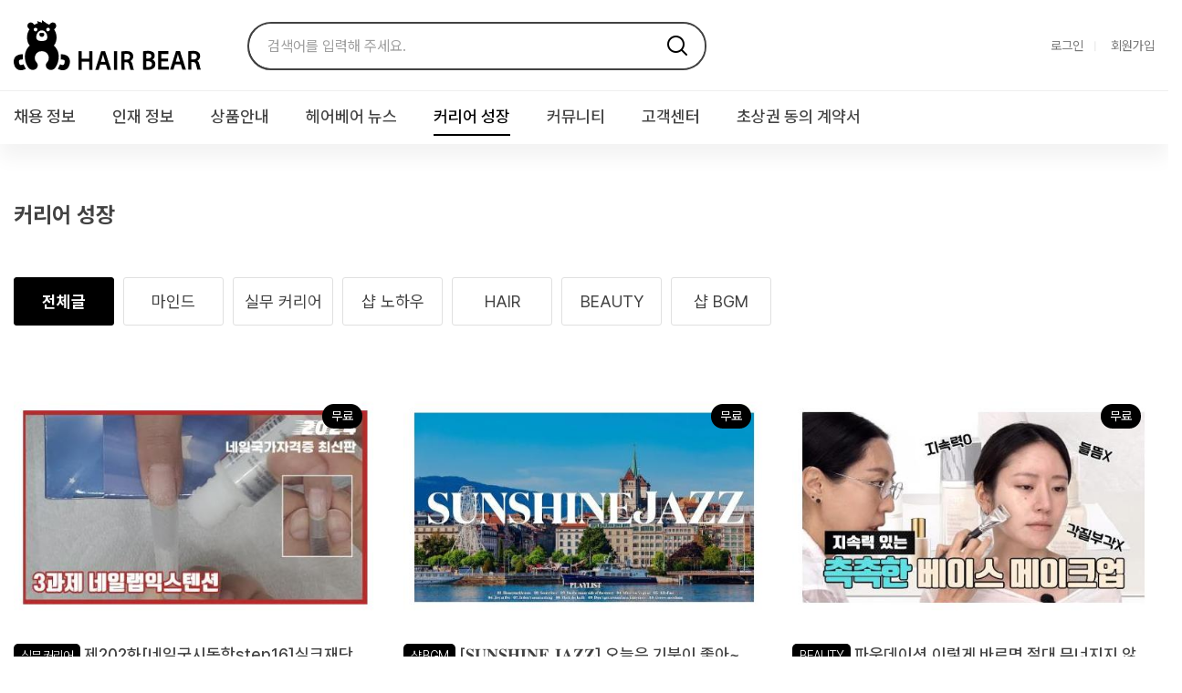

--- FILE ---
content_type: text/html; charset=UTF-8
request_url: https://xn--9k3b19nba786n.com/board_career
body_size: 13164
content:
<!DOCTYPE html>
<html lang="ko">
<head>

<!-- META -->
<meta charset="utf-8">
<meta name="generator" content="Rhymix">
<meta name="viewport" content="width=device-width, initial-scale=1.0, user-scalable=yes" />
<meta name="csrf-token" content="ZExpbY3eFXUCdfMr" />
<meta name="keywords" content="뷰티인구인구직, 헤어디자이너구인, 헤어샵인샵, 헤어잡, 미용실취업, 미용실인턴, 미용인턴, 미용실구인구직, 미용실스텝, 미용실스페아, 미용실알바, 미용구인구직, 헤어인턴, 미용구직, 미용사구인, 미용사구직" />
<meta name="description" content="미용전문 구인구직 플랫폼 &#039;헤어베어&#039;입니다. 구인구직 정보, 커리어 성장을 위한 온라인 교육, 미용인들을 위한 소통 커뮤니티를 경험해주세요!" />
<meta name="viewport" content="width=device-width, initial-scale=1.0, user-scalable=yes" />
<meta name="theme-color" content="#000000" />

<!-- TITLE -->
<title>커리어 성장 - 헤어베어</title>

<!-- CSS -->
<link rel="stylesheet" href="/files/cache/assets/combined/b18156c410852adf8b80c28a1c9d52e211fbdf9c.css?t=1765889734" />

<!-- JS -->
<script src="/common/js/jquery-2.2.4.min.js?t=1701311584"></script>
<script src="/files/cache/assets/minified/rhymix.min.js?t=1765871853"></script>
<script src="/files/cache/assets/minified/modules.board.tpl.js.board.min.js?t=1765871855"></script>
<script src="/layouts/hairbear/js/animations.min.js?t=1702519250"></script>
<script src="/layouts/hairbear/js/appear.min.js?t=1702519251"></script>
<script src="/layouts/hairbear/js/aos.min.js?t=1702519250"></script>
<script src="/layouts/hairbear/js/particles.min.js?t=1702519251"></script>
<script src="/layouts/hairbear/js/scrollspy.min.js?t=1702519251"></script>
<script src="/layouts/hairbear/js/countup.min.js?t=1702519251"></script>
<script src="/layouts/hairbear/js/waypoints.min.js?t=1702519251"></script>
<script src="/layouts/hairbear/js/bodyscrolllock.min.js?t=1702519251"></script>
<script src="/files/cache/assets/minified/widgets.bh_page_widget.skins.bh_page.js.widget.min.js?t=1765871855"></script>

<!-- RSS -->
<link rel="alternate" type="application/rss+xml" title="RSS" href="https://헤어베어.com/board_career/rss" />
<link rel="alternate" type="application/atom+xml" title="Atom" href="https://헤어베어.com/board_career/atom" />

<!-- ICONS AND OTHER LINKS -->
<link rel="canonical" href="https://헤어베어.com/board_career" />
<link rel="shortcut icon" href="/files/attach/xeicon/favicon.ico?t=1705904895" />

<!-- OTHER HEADERS -->
<meta name="twitter:card" content="summary" />
<meta name="twitter:title" content="커리어 성장 - 헤어베어" />
<meta name="twitter:description" content="미용전문 구인구직 플랫폼 &#039;헤어베어&#039;입니다. 구인구직 정보, 커리어 성장을 위한 온라인 교육, 미용인들을 위한 소통 커뮤니티를 경험해주세요!" />
<meta property="og:title" content="커리어 성장 - 헤어베어" />
<meta property="og:site_name" content="헤어베어" />
<meta property="og:description" content="미용전문 구인구직 플랫폼 &#039;헤어베어&#039;입니다. 구인구직 정보, 커리어 성장을 위한 온라인 교육, 미용인들을 위한 소통 커뮤니티를 경험해주세요!" />
<meta property="og:type" content="website" />
<meta property="og:url" content="https://헤어베어.com/board_career" />
<meta property="og:locale" content="ko_KR" />
<meta property="og:image" content="https://헤어베어.com/files/attach/xeicon/default_image.png?t=1705904895" />
<meta property="og:image:width" content="1200" />
<meta property="og:image:height" content="630" />

<!-- Google tag (gtag.js) -->
<script async src="https://www.googletagmanager.com/gtag/js?id=G-6D00V7DH7D"></script>
<script>
  window.dataLayer = window.dataLayer || [];
  function gtag(){dataLayer.push(arguments);}
  gtag('js', new Date());

  gtag('config', 'G-6D00V7DH7D');
</script>
<!-- Google Tag Manager -->

<script>(function(w,d,s,l,i){w[l]=w[l]||[];w[l].push({'gtm.start':

new Date().getTime(),event:'gtm.js'});var f=d.getElementsByTagName(s)[0],

j=d.createElement(s),dl=l!='dataLayer'?'&l='+l:'';j.async=true;j.src=

'https://www.googletagmanager.com/gtm.js?id='+i+dl;f.parentNode.insertBefore(j,f);

})(window,document,'script','dataLayer','GTM-M82M7LZ8');</script>

<!-- End Google Tag Manager -->
<style>

@media (max-width: 992px) {
	}

.bh .footer {background-color: #ffffff !important;}
@media (max-width: 992px) {
	}

@media (max-width: 992px) {
	}
</style>
<style>
</style>
<style type="text/css">
	#content .content_inner > .btnArea {
		position: absolute;
		right: 10px;
		bottom: 0;
		z-index: 7;
	}
</style>
<meta name='viewport' content='initial-scale=1, viewport-fit=cover'>
<link href="https://fonts.googleapis.com/css2?family=Noto+Sans+KR:wght@100..900&family=Roboto:wght@100;300;400;500;700;900&display=swap" rel="stylesheet">
</head>

<!-- BODY START -->
<body class="color_scheme_light">

<!-- COMMON JS VARIABLES -->
<script>
	var default_url = "https://xn--9k3b19nba786n.com/";
	var current_url = "https://xn--9k3b19nba786n.com/?mid=board_career";
	var request_uri = "https://xn--9k3b19nba786n.com/";
	var current_lang = xe.current_lang = "ko";
	var current_mid = "board_career";
	var http_port = null;
	var https_port = null;
	var enforce_ssl = false;
	var cookies_ssl = false;
	var rewrite_level = 2;
	if (detectColorScheme) detectColorScheme();
</script>

<!-- PAGE CONTENT -->
<!-- Google Tag Manager (noscript) -->

<noscript><iframe src="https://www.googletagmanager.com/ns.html?id=GTM-M82M7LZ8"

height="0" width="0" style="display:none;visibility:hidden"></iframe></noscript>

<!-- End Google Tag Manager (noscript) -->

	


<div class="skip"><a href="#content">메뉴 건너뛰기</a></div>
<div class="bh board_career has_board">
								


<header class="header_wrap">
		<div class="header clearfix">
		<div class="header_cont1">
			<div class="bh_wrap">
				<div class="bh_row gutters-25 ai-c jc-b">
					<h1 class="logo col-auto">
						<a href="https://헤어베어.com/">
		<img src="https://헤어베어.com/files/attach/images/108/22d71319db23f5e0e41b1b7dd81b3234.png" alt="" class="logo_img dark:ds-n">								</a>
					</h1>
					<div class="bh col bh_search4">
						<!-- SEARCH -->
						<form action="/job/job/list" method="get" class="search">
							<input type="text" name="q" value="" required="required" title="검색" placeholder="검색어를 입력해 주세요." />
							<button type="submit" class="btn-search bh_color_main">
								<i class="xi-magnifier"></i>
							</button>
						</form>
						<!-- /SEARCH -->
						<div class="search_keyword_wrap">
									<a href="/board_career/IS" class="search_keyword"></a>
							</div>
					</div>
					<div class="login_wrap col-auto">
										<li>
								<a class="hover:bh_color_main active:bh_color_main after:bh_bg_color_main" href="/index.php?act=dispMemberLoginForm"><span>로그인</span></a>
							</li>
							<li>
								<a class="hover:bh_color_main active:bh_color_main after:bh_bg_color_main" href="/index.php?act=dispMemberSignUpForm"><span>회원가입</span></a>
							</li>
							</div>
				</div>
			</div>
		</div>
		<div class="bh_wrap">
			<div class="bh_row">
				<nav class="main_menu menu_wrap col-12" id="main_menu">
						<ul class="bh_wrap">
								<li class="">
								<a class="hover:bh_color_main active:bh_color_main after:bh_bg_color_main" href="/job/job/list"><i class="ri-briefcase-4-line ds-n"></i><span>채용 정보</span></a>
										</li>
								<li class="">
								<a class="hover:bh_color_main active:bh_color_main after:bh_bg_color_main" href="/job/person/list"><i class="ri-contacts-line ds-n"></i><span>인재 정보</span></a>
										</li>
								<li class="">
								<a class="hover:bh_color_main active:bh_color_main after:bh_bg_color_main" href="/page_information"><i class="ri-draft-line ds-n"></i><span>상품안내</span></a>
										</li>
								<li class="news_menu">
								<a class="hover:bh_color_main active:bh_color_main after:bh_bg_color_main" href="/hairbair_news"><i class="ri-news-line ds-n"></i><span>헤어베어 뉴스</span></a>
										</li>
								<li class=" active">
								<a class="hover:bh_color_main active:bh_color_main after:bh_bg_color_main" href="/board_career"><i class="ri-vip-diamond-line ds-n"></i><span>커리어 성장</span></a>
										</li>
								<li class=" menu_dropdown">
								<a class="hover:bh_color_main active:bh_color_main after:bh_bg_color_main" href="/board_community"><i class="ri-chat-heart-line ds-n"></i><span>커뮤니티</span></a>
		<ul class="menu_dropdown-content">
	<li class="">
										<a class="uphover:bh_bg_color_main" href="/board_community">커뮤니티</a>
										</li><li class="">
										<a class="uphover:bh_bg_color_main" href="/community">HOT인기글</a>
										</li>								</ul>								</li>
								<li class="customer_center menu_dropdown">
								<a class="hover:bh_color_main active:bh_color_main after:bh_bg_color_main" href="/page_customer"><i class="ri-customer-service-2-line ds-n"></i><span>고객센터</span></a>
		<ul class="menu_dropdown-content">
	<li class="">
										<a class="uphover:bh_bg_color_main" href="/page_use">이용안내</a>
										</li><li class="">
										<a class="uphover:bh_bg_color_main" href="/page_guide">채용이용 가이드</a>
										</li><li class="">
										<a class="uphover:bh_bg_color_main" href="/page_guide2">구직이용 가이드</a>
										</li><li class="">
										<a class="uphover:bh_bg_color_main" href="/board_qna">자주묻는 질문</a>
										</li><li class="">
										<a class="uphover:bh_bg_color_main" href="/board_notice">공지사항</a>
										</li><li class="">
										<a class="uphover:bh_bg_color_main" href="/page_banner">배너광고 문의</a>
										</li><li class="">
										<a class="uphover:bh_bg_color_main" href="/page_inquiry">1:1문의</a>
										</li>								</ul>								</li>
								<li class="">
								<a class="hover:bh_color_main active:bh_color_main after:bh_bg_color_main" href="/contract_sonly"><i class="ri-file-list-3-line ds-n"></i><span>초상권 동의 계약서</span></a>
										</li>
											</ul>
				</nav>
			</div>
		</div>
		<div class="bh_row">
		
					</div>
	</div>
</header>
<header class="bh mobile_header_wrap">
			
<div class="bh mobile_header_nav">
	<div class="mobile_header_nav_in">
		<div class="ds-f ai-c">
						<a href="#" class="act_btn_back" onclick="document.referrer ? history.go(-1) : location.href = default_url;return false;" alt="뒤로가기"><span><i class="ri-arrow-left-s-line"></i></span></a>
				<span class="bh_title">커리어 성장 - 헤어베어</span>
		</div>
		<a href="/job/map/view ">
			</a>
		<div class="bh_modal_toggle ds-n" data-target="sns_wrap">
			<span class="share_icon"><i class="ri-share-line"></i></span>
		</div>
	</div>
</div>
	

	</header>
<header class="common_mobile_header">
	<div class="title">
		<a href="javascript:window.history.back();"><i class="ri-arrow-left-s-line"></i></a>
		<span>커리어 성장</span>
	</div>
</header>
<div class="dimmed"></div>
<div class="bh bh_m_search_wrap dark:bh_bd_color_t" style="z-index: 1002;">
		<!-- SEARCH -->
		<form action="/job/job/list" onclick="set_cookie();" method="get" class="search" id="todo-form">
			<div class="search_icon"><i class="ri-search-line"></i></div>
			<input type="text" name="q" value="" required="required" title="검색" placeholder="검색어를 입력해 주세요." />
			<button type="button" class="btn-delete">삭제</button>
		</form>
		<button type="button" class="btn-close" id="m_search_cancel"><i class="ri-close-line"></i></button>
		<!-- /SEARCH -->
		</div>
<div class="bh bh_layer_m_menu bh_layer bh_layer_right">
	<div class="bh bh_layer_content ">
		<div class="bh bh_layer_header">
			<span class="bh_title">전체 메뉴</span>
			<div class="bh bh_layer_close_wrap">

	<a href="#" onclick="get_cookie();" class="mobile_act_btn mobile_menu mobile_menu_search "><i class="ri-search-line"></i></a>					<span class="bh_layer_close"><i class="xi-close"></i></span>
			</div>
		</div>
		<div class="bh bh_layer_body pd-0">
	<div class="bh mobile_top_menu">
				<div class="bh_wrap">
					<ul class="bh bh_row ai-c jc-b ">
								<li class="col ds-n">
								<a href="/board_career/login"><span><i class="xi-lock"></i>로그인</span></a>
							</li>
							<li class="col">
								<a href="/board_career/login">
								<span class="fs-16 fw-b lh-1">로그인 후 이용해주세요
									<span class="circle"><i class="ri-arrow-right-s-line"></i></span>
								</span></a>
							</li>
							<li class="col-auto">
								<a href="/member/signup" class="sign_up_btn"><span>회원가입</span></a>
							</li>
						</ul>
					</div>
			</div>			<div class="mobile_line"></div>
	<nav class="bh mobile_main_menu">
				<ul>
							<li class="">
						<a class="bh" href="/job/job/list">
							<i class="ri-briefcase-4-line icon"></i>
							<span>채용 정보</span>
								<i class="ri-arrow-right-s-line arr"></i>
							</a>
								</li>
						<li class="">
						<a class="bh" href="/job/person/list">
							<i class="ri-contacts-line icon"></i>
							<span>인재 정보</span>
								<i class="ri-arrow-right-s-line arr"></i>
							</a>
								</li>
						<li class="">
						<a class="bh" href="/page_information">
							<i class="ri-draft-line icon"></i>
							<span>상품안내</span>
								<i class="ri-arrow-right-s-line arr"></i>
							</a>
								</li>
						<li class="news_menu">
						<a class="bh" href="/hairbair_news">
							<i class="ri-news-line icon"></i>
							<span>헤어베어 뉴스</span>
								<i class="ri-arrow-right-s-line arr"></i>
							</a>
								</li>
						<li class="active" class="">
						<a class="bh" href="/board_career">
							<i class="ri-vip-diamond-line icon"></i>
							<span>커리어 성장</span>
								<i class="ri-arrow-right-s-line arr"></i>
							</a>
								</li>
						<li class="">
						<a class="bh" href="/board_community">
							<i class="ri-chat-heart-line icon"></i>
							<span>커뮤니티</span>
							</a>
	<ul class="bh_toggle_content">
								<li>
								<a href="/board_community">- 커뮤니티</a>
								</li>
								<li>
								<a href="/community">- HOT인기글</a>
								</li>
							</ul>	<div class="bh_toggle">
							<i class="bh_toggle_down xi-angle-down"></i>
							<i class="bh_toggle_up xi-angle-up"></i>
						</div>						</li>
						<li class="customer_center">
						<a class="bh" href="/page_customer">
							<i class="ri-customer-service-2-line icon"></i>
							<span>고객센터</span>
							</a>
	<ul class="bh_toggle_content">
								<li>
								<a href="/page_use">- 이용안내</a>
								</li>
								<li>
								<a href="/page_guide">- 채용이용 가이드</a>
								</li>
								<li>
								<a href="/page_guide2">- 구직이용 가이드</a>
								</li>
								<li>
								<a href="/board_qna">- 자주묻는 질문</a>
								</li>
								<li>
								<a href="/board_notice">- 공지사항</a>
								</li>
								<li>
								<a href="/page_banner">- 배너광고 문의</a>
								</li>
								<li>
								<a href="/page_inquiry">- 1:1문의</a>
								</li>
							</ul>	<div class="bh_toggle">
							<i class="bh_toggle_down xi-angle-down"></i>
							<i class="bh_toggle_up xi-angle-up"></i>
						</div>						</li>
						<li class="">
						<a class="bh" href="/contract_sonly">
							<i class="ri-file-list-3-line icon"></i>
							<span>초상권 동의 계약서</span>
								<i class="ri-arrow-right-s-line arr"></i>
							</a>
								</li>
					</ul>
			</nav>			<div class="ds-n lg:ds-n mobile_menu_bottom_wrap mobile_menu_bottom_wrap_header mt-45">
				<div class="bh_wrap pr-5 pl-5">
					<div class="xe-widget-wrapper " style=""><div style="padding:0px 0px 0px 0px !important;">
<div class="bh bh_page_widget_wrap">
	<div class="bh bh_page_widget_inner">
	<div class="mobile_menu_bottom ds-b lg:ds-n">
	<div class="bh_row ta-c gutters-5">
		<div class="col">
			<a href="/index">
				<div class="col_inner ">
					<i class="ri-home-4-line"></i>
					<p>홈</p>
				</div>
			</a>
		</div>
		<div class="col">
			<a href="/job/job/list">
				<div class="col_inner c2 ">
					<i class="ri-user-search-line"></i>
					<p>채용정보</p>
				</div>
			</a>
		</div>
		<div class="col">
			<a href="/job/person/list">
				<div class="col_inner c3 ">
					<i class="ri-contacts-line"></i>
					<p>인재정보</p>
				</div>
			</a>
		</div>
		<div class="col">
			<a href="/board_community">
				<div class="col_inner ">
					<i class="ri-vip-diamond-line"></i>
					<p>커뮤니티</p>
				</div>
			</a>
		</div>
		<div class="col">
				<a href="/member/login">
				<div class="col_inner ">
					<i class="ri-user-5-line"></i>
					<p>마이페이지</p>
				</div>
			</a>
			</div>
	</div>
</div>
		</div>
</div>
</div></div>
				</div>
			</div>
		</div>
	</div>
	<div class="bh bh_layer_dimmed"></div>
</div>
			<div class="ds-b lg:ds-n mobile_menu_bottom_wrap mobile_menu_bottom_wrap_main ">
			<div class="bh_wrap ">
				<div class="xe-widget-wrapper " style=""><div style="padding:0px 0px 0px 0px !important;">
<div class="bh bh_page_widget_wrap">
	<div class="bh bh_page_widget_inner">
	<div class="mobile_menu_bottom ds-b lg:ds-n">
	<div class="bh_row ta-c gutters-5">
		<div class="col">
			<a href="/index">
				<div class="col_inner ">
					<i class="ri-home-4-line"></i>
					<p>홈</p>
				</div>
			</a>
		</div>
		<div class="col">
			<a href="/job/job/list">
				<div class="col_inner c2 ">
					<i class="ri-user-search-line"></i>
					<p>채용정보</p>
				</div>
			</a>
		</div>
		<div class="col">
			<a href="/job/person/list">
				<div class="col_inner c3 ">
					<i class="ri-contacts-line"></i>
					<p>인재정보</p>
				</div>
			</a>
		</div>
		<div class="col">
			<a href="/board_community">
				<div class="col_inner ">
					<i class="ri-vip-diamond-line"></i>
					<p>커뮤니티</p>
				</div>
			</a>
		</div>
		<div class="col">
				<a href="/member/login">
				<div class="col_inner ">
					<i class="ri-user-5-line"></i>
					<p>마이페이지</p>
				</div>
			</a>
			</div>
	</div>
</div>
		</div>
</div>
</div></div>
			</div>
		</div>
		<div class="body sub">
				<div class="content_header_html">
	<div class="xe-widget-wrapper " style=""><div style="padding:0px 0px 0px 0px !important;">
<div class="bh bh_page_widget_wrap">
	<div class="bh bh_page_widget_inner">
			</div>
</div>
</div></div>			</div>			<div class="content_wrap">
				<div class="bh_wrap clearfix">
										<div class="content clearfix" id="content">
									<div class="content_inner clearfix">
			<script>
	xe.lang.confirm_delete = '삭제하시겠습니까?';
</script>


																			<div class="bh board">
		<div class="bh board_header">
	</div>

	
		<div class="bh list_header">
	<div class="list_header_html">
	<a href="https://bit.ly/42KOyPl" target="_blank" class="lg:mb-30 mb-10 ds-n"><img src="/files/attach/images/sub/hairbear_new.png"></a>
<div class="board_title lg:fs-24 fs-20 fw-b">커리어 성장</div>	</div>	<div class="bh category">
		<ul class="bh_board_tab style2">
			<a class="on" href="/board_career">
				<li>전체글</li>
			</a>
				<a href="/board_career/category/818">
				<li>마인드<!--<em>[27]</em>--></li>
				</a>
				<a href="/board_career/category/819">
				<li>실무 커리어<!--<em>[59]</em>--></li>
				</a>
				<a href="/board_career/category/820">
				<li>샵 노하우<!--<em>[58]</em>--></li>
				</a>
				<a href="/board_career/category/821">
				<li>HAIR<!--<em>[119]</em>--></li>
				</a>
				<a href="/board_career/category/822">
				<li>BEAUTY<!--<em>[81]</em>--></li>
				</a>
				<a href="/board_career/category/823">
				<li>샵 BGM<!--<em>[41]</em>--></li>
				</a>
			</ul>
	</div>		<div class="bh bh_row lg:gutters-15 gutters-5 ai-c jc-b">
		<div class="bh col">
			<div class="item_count lg:fs-20 fs-14">전체 <span>386</span>건</div>
		</div>
		<div class="bh col-auto">
			<div class="tool_wrap clearfix">
				<div class="bd_btn_wrap">
							</div>
			</div>
		</div>
	</div>
</div>
	<div class="bh board_list" id="board_list">
				<ul class="bh list_wrap">
				</ul>
<div class="bh gallery_wrap bh_row gutters-5 lg:gutters-15">
					<div class="bh bh_item item item1 col-6 md:col-4 lg:col-4 mb-10 lg:mb-30">
			<div class="bh bh_item_inner">
							<div class="bh_img_content clearfix">
							<span class="extra_1">무료</span>
							<a href="https://www.youtube.com/watch?v=6IlNcqhxeaA" target="_blank">
									<img src="/files/thumbnails/481/302/500x323.crop.jpg?t=1768390769" alt="image" />
									<div class="bh_hover_content">
								<span class="hover_title"></span>
								<span class="hover_content"></span>
							</div>
						</a>
						</div>
							<div class="bh_content_wrap">
						<div class="bh_title">
	<span class="bh_category" style="background-color:">실무 커리어</span>							<a href="https://www.youtube.com/watch?v=6IlNcqhxeaA" target="_blank">
								<span class="bh">
	제202화[네일국시독학step16]실크재단부터 모양잡기까지 이영상하나로 마스터하기!!								</span>
							</a>
						</div>													<div class="extra_2 fs-14 lg:fs-15">
	유튜브 - 손톱하는여자					</div>
							<div class="bh bh_date">
						<span>
	2026.01.14						</span>
					</div>		
						<div class="label_wrap">
								</div>
					</div>			</div>
			<a href="https://www.youtube.com/watch?v=6IlNcqhxeaA" target="_blank"></a>
		</div>
					<div class="bh bh_item item item2 col-6 md:col-4 lg:col-4 mb-10 lg:mb-30">
			<div class="bh bh_item_inner">
							<div class="bh_img_content clearfix">
							<span class="extra_1">무료</span>
							<a href="https://www.youtube.com/watch?v=c_j1DlJblGs" target="_blank">
									<img src="/files/thumbnails/625/301/500x323.crop.jpg?t=1768316043" alt="image" />
									<div class="bh_hover_content">
								<span class="hover_title"></span>
								<span class="hover_content"></span>
							</div>
						</a>
						</div>
							<div class="bh_content_wrap">
						<div class="bh_title">
	<span class="bh_category" style="background-color:">샵 BGM</span>							<a href="https://www.youtube.com/watch?v=c_j1DlJblGs" target="_blank">
								<span class="bh">
	[&#x1d412;&#x1d414;&#x1d40d;&#x1d412;&#x1d407;&#x1d408;&#x1d40d;&#x1d404; &#x1d409;&#x1d400;&#x1d419;&#x1d419;] 오늘은 기분이 좋아~ 랄랄라랄랄랄랄라&#x1f3b5;&#x1f60e; l 기분좋은 아침, 재즈와 함께&#x1f496; l Relaxing Jazz Piano Music								</span>
							</a>
						</div>													<div class="extra_2 fs-14 lg:fs-15">
	유튜브 - MONKEY BGM					</div>
							<div class="bh bh_date">
						<span>
	2026.01.13						</span>
					</div>		
						<div class="label_wrap">
								</div>
					</div>			</div>
			<a href="https://www.youtube.com/watch?v=c_j1DlJblGs" target="_blank"></a>
		</div>
					<div class="bh bh_item item item3 col-6 md:col-4 lg:col-4 mb-10 lg:mb-30">
			<div class="bh bh_item_inner">
							<div class="bh_img_content clearfix">
							<span class="extra_1">무료</span>
							<a href="https://www.youtube.com/watch?v=YGeBNfWWUlE" target="_blank">
									<img src="/files/thumbnails/480/300/500x323.crop.jpg?t=1768226589" alt="image" />
									<div class="bh_hover_content">
								<span class="hover_title"></span>
								<span class="hover_content"></span>
							</div>
						</a>
						</div>
							<div class="bh_content_wrap">
						<div class="bh_title">
	<span class="bh_category" style="background-color:">BEAUTY</span>							<a href="https://www.youtube.com/watch?v=YGeBNfWWUlE" target="_blank">
								<span class="bh">
	파운데이션,이렇게 바르면 절대 무너지지 않습니다‼️ 리퀴드 파운데이션 | 건성 촉촉&#x1f4a7;| 수부지 지속력✨️ | 각질부각✖️ | 손끗차이								</span>
							</a>
						</div>													<div class="extra_2 fs-14 lg:fs-15">
	유튜브 -  저스트손주희					</div>
							<div class="bh bh_date">
						<span>
	2026.01.12						</span>
					</div>		
						<div class="label_wrap">
								</div>
					</div>			</div>
			<a href="https://www.youtube.com/watch?v=YGeBNfWWUlE" target="_blank"></a>
		</div>
					<div class="bh bh_item item item4 col-6 md:col-4 lg:col-4 mb-10 lg:mb-30">
			<div class="bh bh_item_inner">
							<div class="bh_img_content clearfix">
							<span class="extra_1">무료</span>
							<a href="https://www.youtube.com/watch?v=9XTpk26n4tU" target="_blank">
									<img src="/files/thumbnails/512/299/500x323.crop.jpg?t=1768135083" alt="image" />
									<div class="bh_hover_content">
								<span class="hover_title"></span>
								<span class="hover_content"></span>
							</div>
						</a>
						</div>
							<div class="bh_content_wrap">
						<div class="bh_title">
	<span class="bh_category" style="background-color:">HAIR</span>							<a href="https://www.youtube.com/watch?v=9XTpk26n4tU" target="_blank">
								<span class="bh">
	2026 헤어트렌드❗️지는헤어 vs 뜨는헤어 다 알려드립니다&#x1f481;&#x1f3fb;‍♀️♥️								</span>
							</a>
						</div>													<div class="extra_2 fs-14 lg:fs-15">
	유튜브 - 인니트 INNEAT					</div>
							<div class="bh bh_date">
						<span>
	2026.01.11						</span>
					</div>		
						<div class="label_wrap">
								</div>
					</div>			</div>
			<a href="https://www.youtube.com/watch?v=9XTpk26n4tU" target="_blank"></a>
		</div>
					<div class="bh bh_item item item5 col-6 md:col-4 lg:col-4 mb-10 lg:mb-30">
			<div class="bh bh_item_inner">
							<div class="bh_img_content clearfix">
							<span class="extra_1">무료</span>
							<a href="https://www.youtube.com/watch?v=wiDMSOhvqrw" target="_blank">
									<img src="/files/thumbnails/803/297/500x323.crop.jpg?t=1767963740" alt="image" />
									<div class="bh_hover_content">
								<span class="hover_title"></span>
								<span class="hover_content"></span>
							</div>
						</a>
						</div>
							<div class="bh_content_wrap">
						<div class="bh_title">
	<span class="bh_category" style="background-color:">마인드</span>							<a href="https://www.youtube.com/watch?v=wiDMSOhvqrw" target="_blank">
								<span class="bh">
	뇌를 속여서 의지박약 극복하는 인생 치트키 “새해 목표 이루기” 실전 심리학								</span>
							</a>
						</div>													<div class="extra_2 fs-14 lg:fs-15">
	유튜브 - 지식은 날리지 [Jisik is Knowledge]					</div>
							<div class="bh bh_date">
						<span>
	2026.01.09						</span>
					</div>		
						<div class="label_wrap">
								</div>
					</div>			</div>
			<a href="https://www.youtube.com/watch?v=wiDMSOhvqrw" target="_blank"></a>
		</div>
					<div class="bh bh_item item item6 col-6 md:col-4 lg:col-4 mb-10 lg:mb-30">
			<div class="bh bh_item_inner">
							<div class="bh_img_content clearfix">
							<span class="extra_1">무료</span>
							<a href="https://www.youtube.com/watch?v=VEGsIvQr5Xc" target="_blank">
									<img src="/files/thumbnails/332/296/500x323.crop.jpg?t=1767793003" alt="image" />
									<div class="bh_hover_content">
								<span class="hover_title"></span>
								<span class="hover_content"></span>
							</div>
						</a>
						</div>
							<div class="bh_content_wrap">
						<div class="bh_title">
	<span class="bh_category" style="background-color:">BEAUTY</span>							<a href="https://www.youtube.com/watch?v=VEGsIvQr5Xc" target="_blank">
								<span class="bh">
	⚠️베이스 절대 안 뜨는 법! 매번 화장이 뜬다면 필수시청! &#x1f9f8;밀키 베이지 메이크업 No-Patchy, No-Creasing Base Tip!								</span>
							</a>
						</div>													<div class="extra_2 fs-14 lg:fs-15">
	유튜브 -  PONY Syndrome					</div>
							<div class="bh bh_date">
						<span>
	2026.01.07						</span>
					</div>		
						<div class="label_wrap">
								</div>
					</div>			</div>
			<a href="https://www.youtube.com/watch?v=VEGsIvQr5Xc" target="_blank"></a>
		</div>
					<div class="bh bh_item item item7 col-6 md:col-4 lg:col-4 mb-10 lg:mb-30">
			<div class="bh bh_item_inner">
							<div class="bh_img_content clearfix">
							<span class="extra_1">무료</span>
							<a href="https://www.youtube.com/watch?v=YRI6j8Ig-2U" target="_blank">
									<img src="/files/thumbnails/586/295/500x323.crop.jpg?t=1767719379" alt="image" />
									<div class="bh_hover_content">
								<span class="hover_title"></span>
								<span class="hover_content"></span>
							</div>
						</a>
						</div>
							<div class="bh_content_wrap">
						<div class="bh_title">
	<span class="bh_category" style="background-color:">HAIR</span>							<a href="https://www.youtube.com/watch?v=YRI6j8Ig-2U" target="_blank">
								<span class="bh">
	2025 여자 헤어 유행 총정리✨ 컷·펌·염색 트렌드 한눈에! | 온설팅 Onsulting								</span>
							</a>
						</div>													<div class="extra_2 fs-14 lg:fs-15">
	유튜브 - 온설팅_퍼스널 헤어 컨설팅					</div>
							<div class="bh bh_date">
						<span>
	2026.01.06						</span>
					</div>		
						<div class="label_wrap">
								</div>
					</div>			</div>
			<a href="https://www.youtube.com/watch?v=YRI6j8Ig-2U" target="_blank"></a>
		</div>
					<div class="bh bh_item item item8 col-6 md:col-4 lg:col-4 mb-10 lg:mb-30">
			<div class="bh bh_item_inner">
							<div class="bh_img_content clearfix">
							<span class="extra_1">무료</span>
							<a href="https://www.youtube.com/watch?v=qTiJycLd_Ws" target="_blank">
									<img src="/files/thumbnails/782/294/500x323.crop.jpg?t=1767627755" alt="image" />
									<div class="bh_hover_content">
								<span class="hover_title"></span>
								<span class="hover_content"></span>
							</div>
						</a>
						</div>
							<div class="bh_content_wrap">
						<div class="bh_title">
	<span class="bh_category" style="background-color:">HAIR</span>							<a href="https://www.youtube.com/watch?v=qTiJycLd_Ws" target="_blank">
								<span class="bh">
	제발 이렇게 하지 마세요‼️ 머리띠 장인이 알려주는 머리띠 예쁘게 하는법✨️헤어밴드 스타일링 3가지 (기본형/소두형/올백형)								</span>
							</a>
						</div>													<div class="extra_2 fs-14 lg:fs-15">
	유튜브 - 또블링					</div>
							<div class="bh bh_date">
						<span>
	2026.01.05						</span>
					</div>		
						<div class="label_wrap">
								</div>
					</div>			</div>
			<a href="https://www.youtube.com/watch?v=qTiJycLd_Ws" target="_blank"></a>
		</div>
					<div class="bh bh_item item item9 col-6 md:col-4 lg:col-4 mb-10 lg:mb-30">
			<div class="bh bh_item_inner">
							<div class="bh_img_content clearfix">
							<span class="extra_1">무료</span>
							<a href="https://www.youtube.com/watch?v=22WEMV8RtcA" target="_blank">
									<img src="/files/thumbnails/013/294/500x323.crop.jpg?t=1767532805" alt="image" />
									<div class="bh_hover_content">
								<span class="hover_title"></span>
								<span class="hover_content"></span>
							</div>
						</a>
						</div>
							<div class="bh_content_wrap">
						<div class="bh_title">
	<span class="bh_category" style="background-color:">실무 커리어</span>							<a href="https://www.youtube.com/watch?v=22WEMV8RtcA" target="_blank">
								<span class="bh">
	늦은 나이 미용사 되는 좋은 선택 방법 알자..취업 부터 창업까지 성공한다								</span>
							</a>
						</div>													<div class="extra_2 fs-14 lg:fs-15">
	유튜브 - 리오뷰티아카데미					</div>
							<div class="bh bh_date">
						<span>
	2026.01.04						</span>
					</div>		
						<div class="label_wrap">
								</div>
					</div>			</div>
			<a href="https://www.youtube.com/watch?v=22WEMV8RtcA" target="_blank"></a>
		</div>
					<div class="bh bh_item item item10 col-6 md:col-4 lg:col-4 mb-10 lg:mb-30">
			<div class="bh bh_item_inner">
							<div class="bh_img_content clearfix">
							<span class="extra_1">무료</span>
							<a href="https://www.youtube.com/watch?v=TY_IH1lBwJs" target="_blank">
									<img src="/files/thumbnails/142/293/500x323.crop.jpg?t=1767446754" alt="image" />
									<div class="bh_hover_content">
								<span class="hover_title"></span>
								<span class="hover_content"></span>
							</div>
						</a>
						</div>
							<div class="bh_content_wrap">
						<div class="bh_title">
	<span class="bh_category" style="background-color:">샵 노하우</span>							<a href="https://www.youtube.com/watch?v=TY_IH1lBwJs" target="_blank">
								<span class="bh">
	고객이 &#039;생각해 볼게요&#039;라고 한다면? - [상황별 영업 노하우EP.1]								</span>
							</a>
						</div>													<div class="extra_2 fs-14 lg:fs-15">
	유튜브 - 안대장TV					</div>
							<div class="bh bh_date">
						<span>
	2026.01.03						</span>
					</div>		
						<div class="label_wrap">
								</div>
					</div>			</div>
			<a href="https://www.youtube.com/watch?v=TY_IH1lBwJs" target="_blank"></a>
		</div>
					<div class="bh bh_item item item11 col-6 md:col-4 lg:col-4 mb-10 lg:mb-30">
			<div class="bh bh_item_inner">
							<div class="bh_img_content clearfix">
							<span class="extra_1">무료</span>
							<a href="https://www.youtube.com/watch?v=SdGdteYz34Y" target="_blank">
									<img src="/files/thumbnails/896/291/500x323.crop.jpg?t=1767279712" alt="image" />
									<div class="bh_hover_content">
								<span class="hover_title"></span>
								<span class="hover_content"></span>
							</div>
						</a>
						</div>
							<div class="bh_content_wrap">
						<div class="bh_title">
	<span class="bh_category" style="background-color:">BEAUTY</span>							<a href="https://www.youtube.com/watch?v=SdGdteYz34Y" target="_blank">
								<span class="bh">
	[꼼화랑] 딸! 엄마도 꼼화랑 해줘봐라&#x1f64b;&#x1f3fb;‍♀️! 이사배가 엄마 메이크업을 해준다면? l 이사배(RISABAE Makeup)								</span>
							</a>
						</div>													<div class="extra_2 fs-14 lg:fs-15">
	유튜브 - RISABAE					</div>
							<div class="bh bh_date">
						<span>
	2026.01.02						</span>
					</div>		
						<div class="label_wrap">
								</div>
					</div>			</div>
			<a href="https://www.youtube.com/watch?v=SdGdteYz34Y" target="_blank"></a>
		</div>
					<div class="bh bh_item item item12 col-6 md:col-4 lg:col-4 mb-10 lg:mb-30">
			<div class="bh bh_item_inner">
							<div class="bh_img_content clearfix">
							<span class="extra_1">무료</span>
							<a href="https://www.youtube.com/watch?v=fGbOaNPOla8" target="_blank">
									<img src="/files/thumbnails/726/291/500x323.crop.jpg?t=1767277769" alt="image" />
									<div class="bh_hover_content">
								<span class="hover_title"></span>
								<span class="hover_content"></span>
							</div>
						</a>
						</div>
							<div class="bh_content_wrap">
						<div class="bh_title">
	<span class="bh_category" style="background-color:">HAIR</span>							<a href="https://www.youtube.com/watch?v=fGbOaNPOla8" target="_blank">
								<span class="bh">
	남자 얼굴형에 어울리는 헤어스타일 추천 티어리스트✅(2025년 버전으로 싹 가져옴)								</span>
							</a>
						</div>													<div class="extra_2 fs-14 lg:fs-15">
	유튜브 - 관리는 하고 살자					</div>
							<div class="bh bh_date">
						<span>
	2026.01.01						</span>
					</div>		
						<div class="label_wrap">
								</div>
					</div>			</div>
			<a href="https://www.youtube.com/watch?v=fGbOaNPOla8" target="_blank"></a>
		</div>
					<div class="bh bh_item item item13 col-6 md:col-4 lg:col-4 mb-10 lg:mb-30">
			<div class="bh bh_item_inner">
							<div class="bh_img_content clearfix">
							<span class="extra_1">무료</span>
							<a href="https://www.youtube.com/watch?v=MtcSBNdIWXs" target="_blank">
									<img src="/files/thumbnails/679/289/500x323.crop.jpg?t=1767021091" alt="image" />
									<div class="bh_hover_content">
								<span class="hover_title"></span>
								<span class="hover_content"></span>
							</div>
						</a>
						</div>
							<div class="bh_content_wrap">
						<div class="bh_title">
	<span class="bh_category" style="background-color:">샵 BGM</span>							<a href="https://www.youtube.com/watch?v=MtcSBNdIWXs" target="_blank">
								<span class="bh">
	[&#x1d40f;&#x1d425;&#x1d41a;&#x1d432;&#x1d425;&#x1d422;&#x1d42c;&#x1d42d;] 연말에 꺼내 듣기 좋은 겨울 분위기 플리 ✨ 국내 노래 &#x1f3b6;								</span>
							</a>
						</div>													<div class="extra_2 fs-14 lg:fs-15">
	유튜브 - 잔잔					</div>
							<div class="bh bh_date">
						<span>
	2025.12.30						</span>
					</div>		
						<div class="label_wrap">
								</div>
					</div>			</div>
			<a href="https://www.youtube.com/watch?v=MtcSBNdIWXs" target="_blank"></a>
		</div>
					<div class="bh bh_item item item14 col-6 md:col-4 lg:col-4 mb-10 lg:mb-30">
			<div class="bh bh_item_inner">
							<div class="bh_img_content clearfix">
							<span class="extra_1">무료</span>
							<a href="https://www.youtube.com/watch?v=EYFs5HC39nU" target="_blank">
									<img src="/files/thumbnails/892/288/500x323.crop.jpg?t=1766932314" alt="image" />
									<div class="bh_hover_content">
								<span class="hover_title"></span>
								<span class="hover_content"></span>
							</div>
						</a>
						</div>
							<div class="bh_content_wrap">
						<div class="bh_title">
	<span class="bh_category" style="background-color:">HAIR</span>							<a href="https://www.youtube.com/watch?v=EYFs5HC39nU" target="_blank">
								<span class="bh">
	비듬은 지성일까? 건성일까? 비듬의 원인부터 치료방법 까지 총정리 (함익병피부과의원 함익병 원장)								</span>
							</a>
						</div>													<div class="extra_2 fs-14 lg:fs-15">
	유튜브 - 의학채널 비온뒤					</div>
							<div class="bh bh_date">
						<span>
	2025.12.28						</span>
					</div>		
						<div class="label_wrap">
								</div>
					</div>			</div>
			<a href="https://www.youtube.com/watch?v=EYFs5HC39nU" target="_blank"></a>
		</div>
					<div class="bh bh_item item item15 col-6 md:col-4 lg:col-4 mb-10 lg:mb-30">
			<div class="bh bh_item_inner">
							<div class="bh_img_content clearfix">
							<span class="extra_1">무료</span>
							<a href="https://www.youtube.com/watch?v=23POxxdoclw" target="_blank">
									<img src="/files/thumbnails/104/288/500x323.crop.jpg?t=1766841119" alt="image" />
									<div class="bh_hover_content">
								<span class="hover_title"></span>
								<span class="hover_content"></span>
							</div>
						</a>
						</div>
							<div class="bh_content_wrap">
						<div class="bh_title">
	<span class="bh_category" style="background-color:">마인드</span>							<a href="https://www.youtube.com/watch?v=23POxxdoclw" target="_blank">
								<span class="bh">
	면접 전날 반드시 생각해야 하는 것 | 면접관이 뽑는 지원자, 합격하는 면접 준비 방법								</span>
							</a>
						</div>													<div class="extra_2 fs-14 lg:fs-15">
	유트브 - 캐치TV					</div>
							<div class="bh bh_date">
						<span>
	2025.12.27						</span>
					</div>		
						<div class="label_wrap">
								</div>
					</div>			</div>
			<a href="https://www.youtube.com/watch?v=23POxxdoclw" target="_blank"></a>
		</div>
					<div class="bh bh_item item item16 col-6 md:col-4 lg:col-4 mb-10 lg:mb-30">
			<div class="bh bh_item_inner">
							<div class="bh_img_content clearfix">
							<span class="extra_1">무료</span>
							<a href="https://www.youtube.com/watch?v=9ZgQNmxEu0Y" target="_blank">
									<img src="/files/thumbnails/369/287/500x323.crop.jpg?t=1766761325" alt="image" />
									<div class="bh_hover_content">
								<span class="hover_title"></span>
								<span class="hover_content"></span>
							</div>
						</a>
						</div>
							<div class="bh_content_wrap">
						<div class="bh_title">
	<span class="bh_category" style="background-color:">HAIR</span>							<a href="https://www.youtube.com/watch?v=9ZgQNmxEu0Y" target="_blank">
								<span class="bh">
	95%이상의 미용사가 모르는 흰머리 밝게 새치염색 꿀팁 (멋내기 새치커버 염색 노하우)								</span>
							</a>
						</div>													<div class="extra_2 fs-14 lg:fs-15">
	유튜브 -  탈색염색은 제키쌤					</div>
							<div class="bh bh_date">
						<span>
	2025.12.26						</span>
					</div>		
						<div class="label_wrap">
								</div>
					</div>			</div>
			<a href="https://www.youtube.com/watch?v=9ZgQNmxEu0Y" target="_blank"></a>
		</div>
					<div class="bh bh_item item item17 col-6 md:col-4 lg:col-4 mb-10 lg:mb-30">
			<div class="bh bh_item_inner">
							<div class="bh_img_content clearfix">
							<span class="extra_1">무료</span>
							<a href="https://www.youtube.com/watch?v=DoWimUqLths" target="_blank">
									<img src="/files/thumbnails/099/286/500x323.crop.jpg?t=1766616123" alt="image" />
									<div class="bh_hover_content">
								<span class="hover_title"></span>
								<span class="hover_content"></span>
							</div>
						</a>
						</div>
							<div class="bh_content_wrap">
						<div class="bh_title">
	<span class="bh_category" style="background-color:">HAIR</span>							<a href="https://www.youtube.com/watch?v=DoWimUqLths" target="_blank">
								<span class="bh">
	[차홍뷰티] 나만 알고 싶은 겨울헤어 | Winter hairstyles 2025								</span>
							</a>
						</div>													<div class="extra_2 fs-14 lg:fs-15">
	유튜브 - 차홍 CHAHONG					</div>
							<div class="bh bh_date">
						<span>
	2025.12.25						</span>
					</div>		
						<div class="label_wrap">
								</div>
					</div>			</div>
			<a href="https://www.youtube.com/watch?v=DoWimUqLths" target="_blank"></a>
		</div>
					<div class="bh bh_item item item18 col-6 md:col-4 lg:col-4 mb-10 lg:mb-30">
			<div class="bh bh_item_inner">
							<div class="bh_img_content clearfix">
							<span class="extra_1">무료</span>
							<a href="https://www.youtube.com/watch?v=KaehfNmaWpU" target="_blank">
									<img src="/files/thumbnails/657/284/500x323.crop.jpg?t=1766411279" alt="image" />
									<div class="bh_hover_content">
								<span class="hover_title"></span>
								<span class="hover_content"></span>
							</div>
						</a>
						</div>
							<div class="bh_content_wrap">
						<div class="bh_title">
	<span class="bh_category" style="background-color:">BEAUTY</span>							<a href="https://www.youtube.com/watch?v=KaehfNmaWpU" target="_blank">
								<span class="bh">
	당장 아이메이크업 장인으로 만들어드릴게,, 섀도우 말고 이거 사야해⭐︎ 자세히 보여드릴게요&#x1f9d0;								</span>
							</a>
						</div>													<div class="extra_2 fs-14 lg:fs-15">
	유튜브 - 다영 DAYEONG					</div>
							<div class="bh bh_date">
						<span>
	2025.12.22						</span>
					</div>		
						<div class="label_wrap">
								</div>
					</div>			</div>
			<a href="https://www.youtube.com/watch?v=KaehfNmaWpU" target="_blank"></a>
		</div>
					<div class="bh bh_item item item19 col-6 md:col-4 lg:col-4 mb-10 lg:mb-30">
			<div class="bh bh_item_inner">
							<div class="bh_img_content clearfix">
							<span class="extra_1">무료</span>
							<a href="https://www.youtube.com/watch?v=b8jMYmJfVIo" target="_blank">
									<img src="/files/thumbnails/013/284/500x323.crop.jpg?t=1766243309" alt="image" />
									<div class="bh_hover_content">
								<span class="hover_title"></span>
								<span class="hover_content"></span>
							</div>
						</a>
						</div>
							<div class="bh_content_wrap">
						<div class="bh_title">
	<span class="bh_category" style="background-color:">샵 노하우</span>							<a href="https://www.youtube.com/watch?v=b8jMYmJfVIo" target="_blank">
								<span class="bh">
	미용실 매출은 이렇게 올립니다 I 미용실 마케팅 I 헤어디자이너 브랜딩 I 미용실 홍보								</span>
							</a>
						</div>													<div class="extra_2 fs-14 lg:fs-15">
	유튜브 -  어메이징 창성					</div>
							<div class="bh bh_date">
						<span>
	2025.12.21						</span>
					</div>		
						<div class="label_wrap">
								</div>
					</div>			</div>
			<a href="https://www.youtube.com/watch?v=b8jMYmJfVIo" target="_blank"></a>
		</div>
					<div class="bh bh_item item item20 col-6 md:col-4 lg:col-4 mb-10 lg:mb-30">
			<div class="bh bh_item_inner">
							<div class="bh_img_content clearfix">
							<span class="extra_1">무료</span>
							<a href="https://www.youtube.com/watch?v=lLw0hcr9bxI" target="_blank">
									<img src="/files/thumbnails/838/283/500x323.crop.jpg?t=1766243159" alt="image" />
									<div class="bh_hover_content">
								<span class="hover_title"></span>
								<span class="hover_content"></span>
							</div>
						</a>
						</div>
							<div class="bh_content_wrap">
						<div class="bh_title">
	<span class="bh_category" style="background-color:">HAIR</span>							<a href="https://www.youtube.com/watch?v=lLw0hcr9bxI" target="_blank">
								<span class="bh">
	크리스마스 헤어 스타일! ㅣ 파티 헤어 스타일 아이디어 ㅣ 아이 머리에 리본을 땋는 방법!ㅣ크리스마스 파티 아이디어								</span>
							</a>
						</div>													<div class="extra_2 fs-14 lg:fs-15">
	유튜브 - 일상일품					</div>
							<div class="bh bh_date">
						<span>
	2025.12.20						</span>
					</div>		
						<div class="label_wrap">
								</div>
					</div>			</div>
			<a href="https://www.youtube.com/watch?v=lLw0hcr9bxI" target="_blank"></a>
		</div>
					<div class="bh bh_item item item21 col-6 md:col-4 lg:col-4 mb-10 lg:mb-30">
			<div class="bh bh_item_inner">
							<div class="bh_img_content clearfix">
							<span class="extra_1">무료</span>
							<a href="https://www.youtube.com/watch?v=AQt250KxLf8" target="_blank">
									<img src="/files/thumbnails/164/283/500x323.crop.jpg?t=1766182058" alt="image" />
									<div class="bh_hover_content">
								<span class="hover_title"></span>
								<span class="hover_content"></span>
							</div>
						</a>
						</div>
							<div class="bh_content_wrap">
						<div class="bh_title">
	<span class="bh_category" style="background-color:">HAIR</span>							<a href="https://www.youtube.com/watch?v=AQt250KxLf8" target="_blank">
								<span class="bh">
	&#x1d5f5;&#x1d5ee;&#x1d5f6;&#x1d5ff; 헤어 전공이 알려주는✨ 레이어드컷 헤어스타일링 7가지&#x1f469;&#x1f3fb;‍&#x1f3eb; 옆머리 웨이브 • 리본 반묶음 • 여신머리 • 땋은 머리 | 유채YUCHAE								</span>
							</a>
						</div>													<div class="extra_2 fs-14 lg:fs-15">
	유튜브 - 유채 YUCHAE					</div>
							<div class="bh bh_date">
						<span>
	2025.12.19						</span>
					</div>		
						<div class="label_wrap">
								</div>
					</div>			</div>
			<a href="https://www.youtube.com/watch?v=AQt250KxLf8" target="_blank"></a>
		</div>
					<div class="bh bh_item item item22 col-6 md:col-4 lg:col-4 mb-10 lg:mb-30">
			<div class="bh bh_item_inner">
							<div class="bh_img_content clearfix">
							<span class="extra_1">무료</span>
							<a href="https://www.youtube.com/watch?v=y8LQPpoj7cw" target="_blank">
									<img src="/files/thumbnails/001/281/500x323.crop.jpg?t=1765906606" alt="image" />
									<div class="bh_hover_content">
								<span class="hover_title"></span>
								<span class="hover_content"></span>
							</div>
						</a>
						</div>
							<div class="bh_content_wrap">
						<div class="bh_title">
	<span class="bh_category" style="background-color:">HAIR</span>							<a href="https://www.youtube.com/watch?v=y8LQPpoj7cw" target="_blank">
								<span class="bh">
	미용실 에서 절대 알려주지 않는 여신 앞머리 뿌리볼륨 살리는 진짜 쉬운방법 3가지 (롤빗 사용법)								</span>
							</a>
						</div>													<div class="extra_2 fs-14 lg:fs-15">
	유튜브 -  헤어개꿀팁진리뷰					</div>
							<div class="bh bh_date">
						<span>
	2025.12.16						</span>
					</div>		
						<div class="label_wrap">
								</div>
					</div>			</div>
			<a href="https://www.youtube.com/watch?v=y8LQPpoj7cw" target="_blank"></a>
		</div>
					<div class="bh bh_item item item23 col-6 md:col-4 lg:col-4 mb-10 lg:mb-30">
			<div class="bh bh_item_inner">
							<div class="bh_img_content clearfix">
							<span class="extra_1">무료</span>
							<a href="https://www.youtube.com/watch?v=46L4AsE2gWw" target="_blank">
									<img src="/files/thumbnails/262/280/500x323.crop.jpg?t=1765825392" alt="image" />
									<div class="bh_hover_content">
								<span class="hover_title"></span>
								<span class="hover_content"></span>
							</div>
						</a>
						</div>
							<div class="bh_content_wrap">
						<div class="bh_title">
	<span class="bh_category" style="background-color:">HAIR</span>							<a href="https://www.youtube.com/watch?v=46L4AsE2gWw" target="_blank">
								<span class="bh">
	제니 레이어드컷을 하기전에 꼭 알아야할 얼굴형 &amp; 모질								</span>
							</a>
						</div>													<div class="extra_2 fs-14 lg:fs-15">
	유튜브 - 제이가빈 재혁					</div>
							<div class="bh bh_date">
						<span>
	2025.12.15						</span>
					</div>		
						<div class="label_wrap">
								</div>
					</div>			</div>
			<a href="https://www.youtube.com/watch?v=46L4AsE2gWw" target="_blank"></a>
		</div>
					<div class="bh bh_item item item24 col-6 md:col-4 lg:col-4 mb-10 lg:mb-30">
			<div class="bh bh_item_inner">
							<div class="bh_img_content clearfix">
							<span class="extra_1">무료</span>
							<a href="https://www.youtube.com/watch?v=nTyfd7admNw" target="_blank">
									<img src="/files/thumbnails/502/279/500x323.crop.jpg?t=1765718625" alt="image" />
									<div class="bh_hover_content">
								<span class="hover_title"></span>
								<span class="hover_content"></span>
							</div>
						</a>
						</div>
							<div class="bh_content_wrap">
						<div class="bh_title">
	<span class="bh_category" style="background-color:">샵 노하우</span>							<a href="https://www.youtube.com/watch?v=nTyfd7admNw" target="_blank">
								<span class="bh">
	네일샵 2호점 오픈! 인테리어 투자 꼭 필요할까??								</span>
							</a>
						</div>													<div class="extra_2 fs-14 lg:fs-15">
	유튜브 - 네일부장관					</div>
							<div class="bh bh_date">
						<span>
	2025.12.14						</span>
					</div>		
						<div class="label_wrap">
								</div>
					</div>			</div>
			<a href="https://www.youtube.com/watch?v=nTyfd7admNw" target="_blank"></a>
		</div>
		</div>

<script>
	var Tagtext = $('.board_career .tag_text')
	for(k=0;k<Tagtext.length;k++){

	var TagTextCon = $(Tagtext[k]).text()
	var TagArr = TagTextCon.split(',')

		for(i=0;i<TagArr.length;i++){
			let TagForm = $('.board_career .tag_form')
			let span = document.createElement('span')
			span.append('#'+TagArr[i].trim())
			TagForm[k].append(span)
		}
	}
</script>
		</div>
	<div class="bh list_footer">
			<div class="ds-n tool_wrap clearfix">
			<div class="bd_btn_wrap">
						</div>
		</div>
	
	<form action="https://헤어베어.com/" method="get" onsubmit="return procFilter(this, search)" id="board_search" class="board_search" ><input type="hidden" name="act" value="" />
		<input type="hidden" name="vid" value="" />
		<input type="hidden" name="mid" value="board_career" />
		<input type="hidden" name="category" value="" />
		<div class="bh bh_row gutters-5">
			<div class="bh col-auto">
				<select name="search_target">
	<option value="title_content">제목+내용</option><option value="title">제목</option><option value="content">내용</option><option value="comment">댓글</option><option value="nick_name">닉네임</option><option value="tag">태그</option>				</select>
			</div>
			<div class="bh col">
				<input type="text" name="search_keyword" value="" title="검색" placeholder="검색단어 입력" />
			</div>
			<div class="bh col-auto">
				<button type="submit" class="bh_bd_btn" onclick="xGetElementById('board_search').submit();return false;">검색</button>
				</div>
		</div>
	</form>
	
	<div class="ds-n">
	PageHandler Object
(
    [total_count] => 386
    [total_page] => 17
    [cur_page] => 1
    [page_count] => 10
    [first_page] => 1
    [last_page] => 17
    [point] => 0
)
1	</div>

	<div class="pagination">
				<div class="prev_wrap">
			<a class="direction prev" title="첫 페이지"><i class="xi-angle-double-left"></i></a>
			<a class="direction prev" title="Prev"><i class="xi-angle-left"></i></a>
		</div>

		<div class="page_no_wrap">
		<strong class="direction active">1</strong>				<a href="/board_career/page/2" class="direction">2</a>			<a href="/board_career/page/3" class="direction">3</a>			<a href="/board_career/page/4" class="direction">4</a>			<a href="/board_career/page/5" class="direction">5</a>			<a href="/board_career/page/6" class="direction">6</a>			<a href="/board_career/page/7" class="direction">7</a>			<a href="/board_career/page/8" class="direction">8</a>			<a href="/board_career/page/9" class="direction">9</a>			<a href="/board_career/page/10" class="direction">10</a>			</div>
		<div class="next_wrap">
			<a href="/board_career/page/2" class="direction next" title="Next"><i class="xi-angle-right"></i></a>
			<a href="/board_career/page/17" class="direction next"  title="끝 페이지"><i class="xi-angle-double-right"></i></a>
		</div>
	</div>
	
</div>

<script>
	var PrevBtn = $('.prev_wrap > a')
	for(i=0;i < PrevBtn.length; i++){
		if(PrevBtn[i].hasAttribute('href')){
			$(PrevBtn[i]).addClass('on')
		} else {
			$(PrevBtn[i]).removeClass('on')
		}
	}
	var NextBtn = $('.next_wrap > a')
	for(i=0;i < NextBtn.length; i++){
		if(NextBtn[i].hasAttribute('href')){
			$(NextBtn[i]).addClass('on')
		} else {
			$(NextBtn[i]).removeClass('on')
		}
	}
</script>
	
</div>
							</div>
							
								
					</div>
					</div>
			</div>
			</div>
		<div class="bottom_common_wrap">
			<div class="xe-widget-wrapper " style=""><div style="padding:0px 0px 0px 0px !important;">
<div class="bh bh_page_widget_wrap">
	<div class="bh bh_page_widget_inner">
	<div class="bottom_common">
	<div class="bh_wrap">
		<div class="bh_row ai-c">
			<div class="lg:col col-12">
				<div class="bh_row ai-c gutters-25">
					<div class="lg:col-auto col-12">
						<p class="fs-20 fw-b">고객센터</p>
						<p class="mt-5 fs-30 fw-b bh_color_main lh-1">1877-1309</p>
					</div>
					<div class="lg:col col-12">
						<div class="fs-14 lh-1_6">
							<div class="info_text">
								<span>평일</span>
								<span>10:30 ~ 18:00</span>
							</div>
							<div class="info_text">
								<span>토요일</span>
								<span>10:30 ~ 13:00 <span class="bh_color_gray_600">(일요일, 공휴일 휴무)</span></span>
							</div>
							<div class="info_text">
								<span>점심시간</span>
								<span>12:00 ~ 13:00</span>
							</div>
							<div class="info_text">
								<span>E-mail</span>
								<span>hairbear2024@gmail.com</span>
							</div>
						</div>
					</div>
				</div>
			</div>
			<div class="lg:col-auto col-12">
				<div class="bh_row">
					<div class="lg:col col-6">
						<a href="/board_notice" class="icon_wrap">
							<img src="/files/attach/images/main/section3_i1.png" alt="">
							<p>공지사항</p>
						</a>
					</div>
					<div class="lg:col col-6">
						<a href="/page_inquiry" class="icon_wrap">
							<img src="/files/attach/images/main/section3_i2.png" alt="">
							<p>온라인 문의</p>
						</a>
					</div>
					<div class="lg:col col-6">
						<a href="/page_information" class="icon_wrap">
							<img src="/files/attach/images/main/section3_i3.png" alt="">
							<p>상품안내</p>
						</a>
					</div>
				</div>
			</div>
		</div>
	</div>
</div>
		</div>
</div>
</div></div>
		</div>
		<footer class="bh dark_no ">
			<div class="mobile_footer bh_wrap ds-b lg:ds-n sub">
				<div class="footer_top">
					<ul class="bh_row gutters-10 ai-c">
							<li class="col-auto">
							<a href="/index.php?act=dispMemberLoginForm"><span>로그인</span></a>
						</li>
						<li class="col-auto">
							<a href="/index.php?act=dispMemberSignUpForm"><span>회원가입</span></a>
						</li>
						<li class="col-auto">
							<a href="/page_customer"><span>고객센터</span></a>
						</li>
						</ul>
				</div>
				<div class="footer_con">
					<div class="bh_row ta-c">
						<div class="col-6">
							<div class="col_inner bh_bg_color_gray_100">
								<a href="tel:1877-1309"><span>고객센터 </span><span class="bh_color_text fw-b">1877-1309</span></a>
							</div>
						</div>
						<div class="col-6">
							<div class="col_inner bh_bg_color_gray_100">
								<a href="mailto:hairbear2024@naver.com"><span>이메일 문의</span></a>
							</div>
						</div>
					</div>
					<ul class="mt-10 bh_row ai-c jc-c gutters-10">
						<li class="col-auto"><span onclick="copy()">헤어베어 <i class="ri-arrow-down-s-line footer_m_arr"></i></span></li>
									<li class="col-auto">
								<a href="/tos"><span>이용약관</span></a>
							</li>
										<li class="col-auto">
								<a href="/tos_point"><span>포인트 이용약관</span></a>
							</li>
										<li class="col-auto">
								<a class="bh fw-m" href="/privacy"><span>개인정보처리방침</span></a>
							</li>
									</ul>
					<div class="copyright_dropdown mt-10">
	<div class="copyright">
	<div class="ft_text">
<p>
<span>상호명 : (주)코코에이치</span> <span class="minibar">|</span> <span>대표자 : 탁진학</span> <span class="minibar">|</span> <span>TEL : 1877-1309</span> <span class="minibar">|</span> <span>EMAIL: hairbear2024@gmail.com</span>
</p>
<p>
	<span>사업자 등록번호 : 703-88-02575</span> <span class="minibar">|</span> <span>통신판매신고번호 : 제 2024-대구동구-0242 호</span> <span class="minibar">|</span> <span>직업정보제공사업 : J1401020240002</span>
</p>
<p><span>주소 : 대구광역시 동구 동대구로 465 대구 스케일업허브, 812호</span></p>
</div>
<div class="mt-20 fs-14 bh_color_gray_600 copy_b">
Copyrightⓒ헤어베어. All Rights Reserved.
</div>						</div>					</div>
					<div class="mt-5 mobile_copy ta-c">
						<p class="bh_color_gray_400 fs-12 lh-1_6">copylight ⓒ 헤어베어 all rights reserved.</p>
					</div>
				</div>
			</div>

			<script>
				function copy(){
					let CopyDrop = $('.copyright_dropdown')
					if($(CopyDrop).hasClass('active')){
						$(CopyDrop).removeClass('active');
						$('.footer_m_arr').removeClass('active')
					} else {
						$(CopyDrop).addClass('active');
						$('.footer_m_arr').addClass('active')
					}
				}
			</script>

			<div class="footer ds-n lg:ds-b">
	<nav class="footer_menu" id="footer_menu">
					<div class="bh_wrap">
						<ul>
								<li>
								<a href="/tos"><span>이용약관</span></a>
							</li>
								<li>
								<a href="/tos_point"><span>포인트 이용약관</span></a>
							</li>
								<li>
								<a class="bh fw-b" href="/privacy"><span>개인정보처리방침</span></a>
							</li>
								<li>
								<a href="/page_customer"><span>고객센터</span></a>
							</li>
							</ul>
					</div>
				</nav>				<div class="bh_wrap">
					<div class="bh_row ai-c">
	<div class="footer_logo ds-n lg:ds-b">
							<img src="https://헤어베어.com/files/attach/images/108/e98f4d2eebec2f77f536b17a1a53d1da.png" alt="footer_logo" />
						</div>		<div class="copyright col">
	<div class="ft_text">
<p>
<span>상호명 : (주)코코에이치</span> <span class="minibar">|</span> <span>대표자 : 탁진학</span> <span class="minibar">|</span> <span>TEL : 1877-1309</span> <span class="minibar">|</span> <span>EMAIL: hairbear2024@gmail.com</span>
</p>
<p>
	<span>사업자 등록번호 : 703-88-02575</span> <span class="minibar">|</span> <span>통신판매신고번호 : 제 2024-대구동구-0242 호</span> <span class="minibar">|</span> <span>직업정보제공사업 : J1401020240002</span>
</p>
<p><span>주소 : 대구광역시 동구 동대구로 465 대구 스케일업허브, 812호</span></p>
</div>
<div class="mt-20 fs-14 bh_color_gray_600 copy_b">
Copyrightⓒ헤어베어. All Rights Reserved.
</div>						</div>					</div>
				</div>
			</div>
		</footer>
		
			
		
			
		<a class="scrollTop ds-ib lg:ds-n" href="#"></a>			</div>






<!-- ETC -->
<div id="rhymix_alert"></div>
<div id="rhymix_debug_panel"></div>
<div id="rhymix_debug_button"></div>

<!-- BODY JS -->
<script src="/files/cache/js_filter_compiled/204f3d494413b8dc9605feb6836e5cd1.ko.compiled.js?t=1765871853"></script>
<script src="/files/cache/assets/minified/modules.board.tpl.js.rewrite.min.js?t=1765871855"></script>
<script src="/files/cache/js_filter_compiled/7d7257bb00c560ee00c23954c4dfbea3.ko.compiled.js?t=1765871853"></script>
<script src="/files/cache/js_filter_compiled/c2eedb13e2ba11e7b691bceabad9ff45.ko.compiled.js?t=1765871853"></script>
<script src="/files/cache/assets/minified/addons.autolink.autolink.min.js?t=1765871855"></script>
<script src="/files/cache/assets/minified/modules.board.skins.bh.js.board.min.js?t=1765871855"></script>
<script src="/files/cache/assets/minified/layouts.hairbear.layout.min.js?t=1765871855"></script>
<script src="/files/cache/assets/minified/layouts.hairbear.page.min.js?t=1765871855"></script>

</body>
</html>


--- FILE ---
content_type: application/javascript; charset=utf-8
request_url: https://xn--9k3b19nba786n.com/files/cache/assets/minified/layouts.hairbear.page.min.js?t=1765871855
body_size: 571
content:
jQuery(function($){"use strict";$('.board_qna #content >.content_inner .x').addClass('bh_wrap');$('.board_qna #content >.content_inner .x').css('padding','30px 15px');$(".search_keyword_wrap .all_delete_btn").on("click",function(){$(this).closest(".keyword_wrap").find(".keyword").css("display","none")});$(".search_keyword_wrap .keyword_delete_btn").on("click",function(){$(this).closest(".keyword").css("display","none")})});function SafariOnly(){var is_ios=(/iphone|ipad|ipod/i.test(navigator.userAgent.toLowerCase()));if(is_ios){$('.job .apply_btn_wrap_footer').addClass('safari');$('.person .apply_btn_wrap_footer').addClass('safari');$('.cke_contents').addClass('safari');$('.signup_wrap .style2').addClass('safari')}else{}}
SafariOnly()
const userAgent=navigator.userAgent.toLowerCase();if(userAgent.indexOf("android")>-1){}else if(userAgent.indexOf("iphone")>-1||userAgent.indexOf("ipad")>-1||userAgent.indexOf("ipod")>-1){}else{}
function doSubmitJobInterest(element){event.preventDefault();const _this=$(element);const target_srl=_this.data('target-srl');const is_active=_this.hasClass('active');if(is_active){var action='procBhjobJobInterestDelete'}else{var action='procBhjobJobInterestInsert'}
var params={target_srl:target_srl};function callback(data){if(data.error!=0){alert(data.message)}else{_this.toggleClass('active')}}
doCallAjax('bhjob',action,params,callback)}
function doSubmitPersonInterest(element){event.preventDefault();const _this=$(element);const target_srl=_this.data('target-srl');const is_active=_this.hasClass('active');if(is_active){var action='procBhjobPersonInterestDelete'}else{var action='procBhjobPersonInterestInsert'}
var params={target_srl:target_srl};function callback(data){if(data.error!=0){alert(data.message)}else{_this.toggleClass('active')}}
doCallAjax('bhjob',action,params,callback)}
function doCallAjax(module,action,params,callback){jQuery.exec_json(module+'.'+action,params,callback)}

--- FILE ---
content_type: application/javascript; charset=utf-8
request_url: https://xn--9k3b19nba786n.com/layouts/hairbear/js/animations.min.js?t=1702519250
body_size: 1258
content:
//	Animations v2.1, Copyright 2014, Joe Mottershaw, https://github.com/joemottershaw/
//	==================================================================================

(function($) {
  "use strict";
  
function animate(o,n,i){-1!=effects.indexOf(n)&&(i?$(o).removeClass("animate-in animate-out").removeClass(effects.join(" ")).addClass("animating infinite").addClass(n):$(o).removeClass("animate-in animate-out infinite").removeClass(effects.join(" ")).addClass("animating").addClass(n).one("webkitAnimationEnd mozAnimationEnd MSAnimationEnd oanimationend animationend",function(){$(o).removeClass("animating").removeClass(effects.join(" "))}))}function animateOut(o,n,i){-1!=effects.indexOf(n)&&$(o).removeClass("infinite").removeClass(effects.join(" ")).addClass("animating").addClass(n).one("webkitAnimationEnd mozAnimationEnd MSAnimationEnd oanimationend animationend",function(){$(o).addClass("animate-out").removeClass("animating").removeClass(effects.join(" ")),i&&$(o).remove()})}function animateEnd(o,n){$(o).removeClass("animating infinite").removeClass(effects.join(" ")),n&&$(o).remove()}$(document).ready(function(){$("html").hasClass("no-js")&&$("html").toggleClass("no-js js"),$(window).width()<=568?$(".animate-in").removeClass("animate-in animating animate-out infinite").removeClass(effects.join(" ")):$(".animate-in").each(function(o,n){var i=$(n).attr("data-anim-type"),e=$(n).attr("data-anim-delay");$(n).appear(function(){setTimeout(function(){$(n).addClass("animating").addClass(i).removeClass("animate-in")},e),$(n).one("webkitAnimationEnd mozAnimationEnd MSAnimationEnd oanimationend animationend",function(){$(n).removeClass("animating").removeClass(effects.join(" "))})},{accX:0,accY:-100})})}),$(window).resize(function(){$(window).width()<=568&&$(".animate-in").removeClass("animate-in animating animate-out infinite").removeClass(effects.join(" "))});var effects=["fade-in","fade-in-up","fade-in-up-big","fade-in-up-large","fade-in-down","fade-in-down-big","fade-in-down-large","fade-in-left","fade-in-left-big","fade-in-left-large","fade-in-right","fade-in-right-big","fade-in-right-large","fade-in-up-left","fade-in-up-left-big","fade-in-up-left-large","fade-in-up-right","fade-in-up-right-big","fade-in-up-right-large","fade-in-down-left","fade-in-down-left-big","fade-in-down-left-large","fade-in-down-right","fade-in-down-right-big","fade-in-down-right-large","fade-out","fade-out-up","fade-out-up-big","fade-out-up-large","fade-out-down","fade-out-down-big","fade-out-down-large","fade-out-left","fade-out-left-big","fade-out-left-large","fade-out-right","fade-out-right-big","fade-out-right-large","fade-out-up-left","fade-out-up-left-big","fade-out-up-left-large","fade-out-up-right","fade-out-up-right-big","fade-out-up-right-large","fade-out-down-left","fade-out-down-left-big","fade-out-down-left-large","fade-out-down-right","fade-out-down-right-big","fade-out-down-right-large","bounce-in","bounce-in-big","bounce-in-large","bounce-in-up","bounce-in-up-big","bounce-in-up-large","bounce-in-down","bounce-in-down-big","bounce-in-down-large","bounce-in-left","bounce-in-left-big","bounce-in-left-large","bounce-in-right","bounce-in-right-big","bounce-in-right-large","bounce-in-up-left","bounce-in-up-left-big","bounce-in-up-left-large","bounce-in-up-right","bounce-in-up-right-big","bounce-in-up-right-large","bounce-in-down-left","bounce-in-down-left-big","bounce-in-down-left-large","bounce-in-down-right","bounce-in-down-right-big","bounce-in-down-right-large","bounce-out","bounce-out-big","bounce-out-large","bounce-out-up","bounce-out-up-big","bounce-out-up-large","bounce-out-down","bounce-out-down-big","bounce-out-down-large","bounce-out-left","bounce-out-left-big","bounce-out-left-large","bounce-out-right","bounce-out-right-big","bounce-out-right-large","bounce-out-up-left","bounce-out-up-left-big","bounce-out-up-left-large","bounce-out-up-right","bounce-out-up-right-big","bounce-out-up-right-large","bounce-out-down-left","bounce-out-down-left-big","bounce-out-down-left-large","bounce-out-down-right","bounce-out-down-right-big","bounce-out-down-right-large","zoom-in","zoom-in-up","zoom-in-up-big","zoom-in-up-large","zoom-in-down","zoom-in-down-big","zoom-in-down-large","zoom-in-left","zoom-in-left-big","zoom-in-left-large","zoom-in-right","zoom-in-right-big","zoom-in-right-large","zoom-in-up-left","zoom-in-up-left-big","zoom-in-up-left-large","zoom-in-up-right","zoom-in-up-right-big","zoom-in-up-right-large","zoom-in-down-left","zoom-in-down-left-big","zoom-in-down-left-large","zoom-in-down-right","zoom-in-down-right-big","zoom-in-down-right-large","zoom-out","zoom-out-up","zoom-out-up-big","zoom-out-up-large","zoom-out-down","zoom-out-down-big","zoom-out-down-large","zoom-out-left","zoom-out-left-big","zoom-out-left-large","zoom-out-right","zoom-out-right-big","zoom-out-right-large","zoom-out-up-left","zoom-out-up-left-big","zoom-out-up-left-large","zoom-out-up-right","zoom-out-up-right-big","zoom-out-up-right-large","zoom-out-down-left","zoom-out-down-left-big","zoom-out-down-left-large","zoom-out-down-right","zoom-out-down-right-big","zoom-out-down-right-large","flip-in-x","flip-in-y","flip-in-top-front","flip-in-top-back","flip-in-bottom-front","flip-in-bottom-back","flip-in-left-front","flip-in-left-back","flip-in-right-front","flip-in-right-back","flip-out-x","flip-out-y","flip-out-top-front","flip-out-top-back","flip-out-bottom-front","flip-out-bottom-back","flip-out-left-front","flip-out-left-back","flip-out-right-front","flip-out-right-back","flash","strobe","shake-x","shake-y","bounce","tada","rubber-band","swing","spin","spin-reverse","slingshot","slingshot-reverse","wobble","pulse","pulsate","heartbeat","panic"];
})(jQuery);

--- FILE ---
content_type: application/javascript; charset=utf-8
request_url: https://xn--9k3b19nba786n.com/files/cache/assets/minified/modules.board.skins.bh.js.board.min.js?t=1765871855
body_size: 1284
content:
jQuery(function($){$('a._commentDelete').unbind("click").bind("click",function(event){event.preventDefault();if(!confirm(xe.lang.confirm_delete))return;var del_comment_srl=$(event.target).data('comment-srl');var params={comment_srl:del_comment_srl,mid:current_mid};exec_xml('board','procBoardDeleteComment',params,function(ret){location.reload()},['error','message'])});$('a._commentModify').unbind("click").bind("click",function(event){event.preventDefault();var comment_srl=$(event.target).data('comment-srl');var target=$(event.target).closest('#comment_'+comment_srl);target.children('.bh_content').stop().slideUp(200);target.children('form.form_reply').stop().slideUp(200);target.children('form.form_modify').stop().slideDown(200)});$('a._commentReply').unbind("click").bind("click",function(event){event.preventDefault();var comment_srl=$(event.target).data('comment-srl');var target=$(event.target).closest('#comment_'+comment_srl);target.children('.bh_content').stop().slideDown(200);target.children('form.form_modify').stop().slideUp(200);target.children('form.form_reply').stop().slideDown(200)});$('a._documentDelete').unbind("click").bind("click",function(event){event.preventDefault();if(!confirm(xe.lang.confirm_delete))return;var del_document_srl=$(event.target).data('document-srl');var params={document_srl:del_document_srl,mid:current_mid};exec_xml('board','procBoardDeleteDocument',params,function(ret){if(ret.redirect_url){location.href=ret.redirect_url}else{location.reload()}},['error','message'])});$('a.printDocument').click(function(){if($(this).hasClass('btn_print')){print()}else{window.open(this.href,'print','width=742,height=1000,scrollbars=yes,resizable=yes').print()}
return!1});$(".content_footer .share_btn").click(function(){$(".content_footer .sns").toggleClass('on')});$(".comment_btn .show_btn").click(function(){$(this).closest(".comment_btn").find('.hide_btn').toggleClass('on')})});jQuery(function($){"use strict";$(document).ready(function(){$('.content_body').find('iframe').wrap('<div class="bh_video_wrap"></div>')})});(function($){"use strict";$.fn.snspost=function(opts){var loc='';opts=$.extend({},{type:'twitter',event:'click',content:''},opts);opts.content=encodeURIComponent(opts.content);switch(opts.type){case 'facebook':loc='http://www.facebook.com/share.php?t='+opts.content+'&u='+encodeURIComponent(opts.url||location.href);break;case 'twitter':loc='//twitter.com/intent/tweet?text='+opts.content;break;case 'google':loc='http://plus.google.com/share?url='+encodeURIComponent(opts.url||location.href)+'?l=ko='+opts.content;break;case 'kakaostory':loc='https://story.kakao.com/share?url='+encodeURIComponent(opts.url||location.href);break;case 'band':loc='http://www.band.us/plugin/share?body='+opts.content+'%0A'+encodeURIComponent(opts.url||location.href);break}
this.bind(opts.event,function(){window.open(loc);return!1})};$.snspost=function(selectors,action){$.each(selectors,function(key,val){$(val).snspost($.extend({},action,{type:key}))})}})(jQuery);jQuery(function($){$('.bh_comment .bh_bd_btn.delete').click(function(event){$(this).closest("form.form_reply").stop().slideUp(200)})});jQuery(function($){var WriteDate=$('.time_js')
for(i=0;i<WriteDate.length;i++){var WriteDateText=$(WriteDate[i]).text();let dateW=new Date(WriteDateText);let dateT=new Date();let diffSec=Math.floor((dateT.getTime()-dateW.getTime())/1000)
let diffMin=Math.floor(diffSec/60)
let diffHour=Math.floor(diffSec/(60*60))
let diffDay=Math.floor(diffSec/(60*60*24))
let WriteYear=dateW.getFullYear()
let WriteMonth=String(dateW.getMonth()+1).padStart(2,'0');let WriteDay=String(dateW.getDate()).padStart(2,'0');let WriteHour=String(dateW.getHours()).padStart(2,'0');let WriteMin=String(dateW.getMinutes()).padStart(2,'0');if(diffSec<86400){$(WriteDate[i]).text(WriteHour+':'+WriteMin)}else if(diffSec>=86400){$(WriteDate[i]).text(WriteYear+'-'+WriteMonth+'-'+WriteDay)}}})

--- FILE ---
content_type: application/javascript; charset=utf-8
request_url: https://xn--9k3b19nba786n.com/files/cache/assets/minified/layouts.hairbear.layout.min.js?t=1765871855
body_size: 1646
content:
jQuery(function($){"use strict";if($('.bh_loader').length>0){$(window).load(function(){$(".bh_loader").delay("500").fadeOut(2e3)})}
if(!getCookie("top_banner")){$(".top_banner").css("display","block")}
$(".top_banner_close").click(function(e){var _this=$(this).parent();_this.stop().slideUp(200);var expire=new Date();expire.setTime(expire.getTime()+(3*24*3600000));setCookie("top_banner",!0,expire,"/")});$('.layout_language>.toggle').click(function(){$('.selectLang').toggle()});$(document).ready(function(){$('.counter').countUp({'time':3000,'delay':10});AOS.init({offset:200,duration:1000,easing:'ease-in-out',anchorPlacement:'top-center'});var header_wrap=$(".header_wrap");$(window).scroll(function(){var topPos=$(this).scrollTop();if(topPos>100){$(header_wrap).addClass("fixed")}else{$(header_wrap).removeClass("fixed")}});var mobile_header_wrap=$(".mobile_header_wrap");$(window).scroll(function(){var topPos=$(this).scrollTop();if(topPos>50){$(mobile_header_wrap).addClass("fixed")}else{$(mobile_header_wrap).removeClass("fixed")}});var floatPosition=parseInt($("#float_banner_left").css('top'));$(window).scroll(function(){var scrollTop=$(window).scrollTop();var newPosition=scrollTop+floatPosition+"px";$("#float_banner_left").stop().animate({"top":newPosition},500);$("#float_banner_right").stop().animate({"top":newPosition},500)}).scroll();var scrollTop=$(".scrollTop");$(window).scroll(function(){var topPos=$(this).scrollTop();if(topPos>100){$(scrollTop).css("opacity","0.7")}else{$(scrollTop).css("opacity","0")}});$(scrollTop).click(function(){$('html, body').animate({scrollTop:0},800);return!1});$('a[href="#"]').click(function(e){e.preventDefault()});if(navigator.userAgent.match(/Trident\/7\./)){$('body').on("mousewheel",function(){event.preventDefault();var wheelDelta=event.wheelDelta;var currentScrollPosition=window.pageYOffset;window.scrollTo(0,currentScrollPosition-wheelDelta)})}
$(".bh_tab_btn").click(function(){var _this=$(this);var bh_tab_wrap=_this.closest(".bh_tab_wrap")
bh_tab_wrap.find(".bh_tab_btn").removeClass('active');_this.addClass('active');bh_tab_wrap.find(".bh_tab_li").removeClass('on');bh_tab_wrap.find("."+$(this).data('li')).addClass('on')});$(".bh_toggle").click(function(e){var _this=$(this).parent();if(_this.hasClass('active')){_this.children('.bh_toggle_content').stop().slideUp(200,function(){_this.removeClass('active')})}else{$(".bh_toggle").parent().children('.bh_toggle_content').stop().slideUp(200,function(){$(".bh_toggle").parent().removeClass('active')});_this.children('.bh_toggle_content').stop().slideDown(200,function(){_this.addClass('active')})}});$(".bh_setting").click(function(){var target=$(".bh_setting_btn");if($(target).is(":visible")){target.css("display","none")}else{target.css("display","block")}
return!1});$(".bh_modal_toggle").click(function(){var targetModal=$(this).attr('data-target');if(targetModal){$("."+targetModal).addClass("on")}else{$(this).children(".bh_modal").addClass("on")}});$(".bh_modal_close, .bh_modal_dimmed").click(function(){$(this).closest(".bh_modal").removeClass("on");return!1});$(".bh_layer_toggle").click(function(){var targetLayer=$(this).attr('data-target');if(targetLayer){$("."+targetLayer).addClass("on")}else{$(this).children(".bh_layer").addClass("on")}});$(".bh_layer_close, .bh_layer_dimmed").click(function(){$(this).closest(".bh_layer").removeClass("on");return!1});$('#search_cancel').bind('click',function(){$('.dimmed').toggle();$('.bh_search_wrap').hide()});$('.bh_search_wrap form').find('.btn-delete').bind('click',function(){$('input[name="is_keyword"]').attr('value','').focus()});$('.menu_search').bind('click',function(){if($('.bh_search_wrap').size()>0){$('.dimmed').toggle();$('.bh_search_wrap').toggle().find('input[name="is_keyword"]').focus()}else{$('.bh_search_wrap').toggle()}});$('#m_search_cancel').bind('click',function(){$('html, body').css({'overflowY':'auto',height:'auto',width:'100%'});$('.dimmed').toggle();$('.bh_m_search_wrap').hide()});$('.bh_m_search_wrap form').find('.btn-delete').bind('click',function(){$('input[name="is_keyword"]').attr('value','').focus()});$('.mobile_menu_search').bind('click',function(){if($('.bh_m_search_wrap').size()>0){$('html, body').css({'overflowY':'hidden',height:'100%',width:'100%'});$('.dimmed').toggle();$('.bh_m_search_wrap').toggle().find('input[name="is_keyword"]').focus()}else{$('.bh_m_search_wrap').toggle()}})})});function doChangeLangTypeClear(obj){if(typeof(obj)=="string"){setLangType(obj)}else{var val=obj.options[obj.selectedIndex].value;setLangType(val)}
location.href=location.href.replace(/(\\?|\&)l=[^&;]*/,'')}
function doDarkThemeToggle(){const color_scheme=getColorScheme();setColorScheme(color_scheme=='light'?'dark':'light')}
function setScreenSize(){let vh=window.innerHeight*0.01;document.documentElement.style.setProperty('--vh',`${vh}px`)}
setScreenSize();window.addEventListener('resize',()=>setScreenSize())